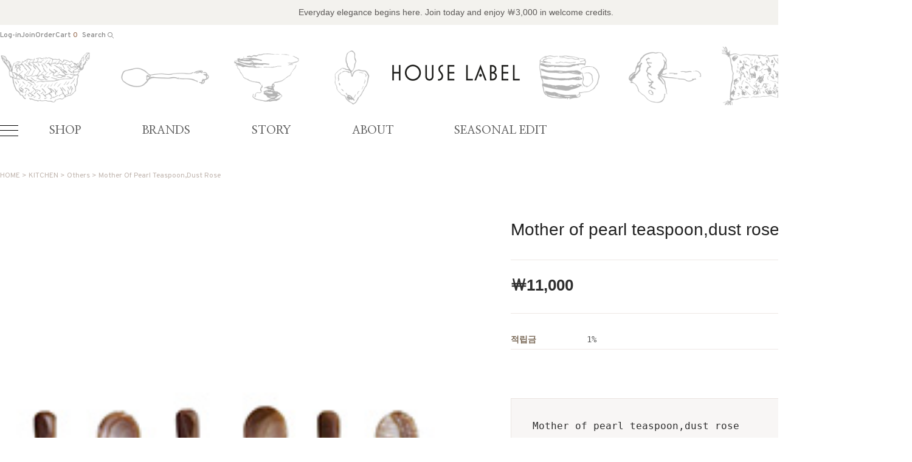

--- FILE ---
content_type: text/html
request_url: http://houselabel.co.kr/shop/shopdetail.html?branduid=1236685&xcode=008&mcode=004&scode=&type=X&search=&sort=order
body_size: 25357
content:
<!DOCTYPE HTML PUBLIC "-//W3C//DTD HTML 4.01//EN" "http://www.w3.org/TR/html4/strict.dtd">
<html>
<head>
<meta http-equiv="CONTENT-TYPE" content="text/html;charset=EUC-KR">
<meta name="referrer" content="no-referrer-when-downgrade" />
<meta property="og:type" content="website" />
<meta property="og:url" content="http://www.houselabel.co.kr/shop/shopdetail.html?GfDT=bmx3Ulo%3D&branduid=1178333&special=1" />

<title>[Mother of pearl teaspoon,dust rose]</title>

<link type="text/css" rel="stylesheet" href="/shopimages/mirte/template/work/48237/common.css?r=1765031768" /></head>

<body>
<script type="text/javascript" src="/js/jquery-1.7.2.min.js"></script>
<script type="text/javascript" src="/js/lazyload.min.js"></script>
<script type="text/javascript">
function getCookiefss(name) {
    lims = document.cookie;
    var index = lims.indexOf(name + "=");
    if (index == -1) {
        return null;
    }
    index = lims.indexOf("=", index) + 1; // first character
    var endstr = lims.indexOf(';', index);
    if (endstr == -1) {
        endstr = lims.length; // last character
    }
    return unescape(lims.substring(index, endstr));
}
</script><script type="text/javascript">
var MOBILE_USE = '';
</script><script type="text/javascript" src="/js/flash.js"></script>
<script type="text/javascript" src="/js/neodesign/rightbanner.js"></script>
<script type="text/javascript" src="/js/bookmark.js"></script>
<style type="text/css">

.MS_search_word { }

#comment_password {
    position: absolute;
    display: none;
    width: 300px;
    border: 2px solid #757575;
    padding: 7px;
    background: #FFF;
    z-index: 6;
}

</style>

<form name="allbasket" method="post" action="/shop/basket.html">
<input type="hidden" name="totalnum" value="" />
<input type="hidden" name="collbrandcode" />
<input type="hidden" name="xcode" value="016" />
<input type="hidden" name="mcode" value="005" />
<input type="hidden" name="typep" value="X" />
<input type="hidden" name="aramount" />
<input type="hidden" name="arspcode" />
<input type="hidden" name="arspcode2" />
<input type="hidden" name="optionindex" />
<input type="hidden" name="alluid" />
<input type="hidden" name="alloptiontype" />
<input type="hidden" name="aropts" />
<input type="hidden" name="checktype" />
<input type="hidden" name="ordertype" />
<input type="hidden" name="brandcode" value="016005000061" />
<input type="hidden" name="branduid" value="1178333" />
<input type="hidden" name="cart_free" value="" />
</form>

<script type="text/javascript" src="/js/neodesign/option_validate2.js"></script>

<script type="text/javascript">

    var is_unify_opt = '' ? true : false; 
    var pre_baskethidden = 'A';

var ORBAS = 'A';
var is_mobile_use = false;
var template_m_setid = 48233;
var shop_language = 'kor';
var exchange_rate = '';
var is_kakao_pixel_basket = 'N';

var baskethidden = 'A';


        var min_add_amount = parseInt(1, 10);    //최소주문수량

function show_hide(target, idx, lock, level, code, num1, num2, hitplus, hits_plus, uid) {
    if (level == 'unlogin') {
        alert('해당 게시물은 로그인 하셔야 확인이 가능합니다.');
        return;
    }
    if (level == 'nogroup') {
        alert('해당 게시판을 보실 수 있는 권한이 없습니다.');
        return;
    }
    (function($) {
        $.each($('[id^=' + target + '_block]'), function() {
            if ($(this).attr('id') == (target + '_block' + idx)) {
                if ($(this).css('display') == 'block' || $(this).css('display') == 'table-row') {
                    $(this).css('display', 'none');
                } else {
                    if ($.browser.msie) {
                        if (Math.abs($.browser.version) > 9) {
                            $(this).css('display', 'table-row').focus();
                        } else {
                            $(this).css('display', 'block').focus();
                        }
                    } else {
                        $(this).css('display', (this.nodeName.toLowerCase() == 'tr') ? 'table-row' : 'block').focus();
                    }
                    // 비밀번호가 승인된글은 다시 가져오지 않기 위함
                    if ($(this).find('.' + target + '_content').html().length == 0) {
                        comment_load(target + '_comment', code, num1, num2, idx, hitplus, hits_plus, '', uid);
                    } else {
                        // 비밀번호가 승인된 글 선택시 조회수 증가
                        if (lock == 'Y' && $(this).find('.' + target + '_content').html().indexOf('_chkpasswd') < 0) {
                            lock = 'N';
                        } 
                        // 비밀글 조회수 증가 기능 추가로 comment_load 에서도 조회수 업데이트 함.
                        if (lock != 'Y') update_hits(target, code, num1, num2, idx, hitplus, hits_plus);
                    }

                                    // 스크롤을 해당 글 위치로 이동
                var _offset_top = $('#' + $(this).attr('id')).offset().top;
                $('html, body').animate({ scrollTop: (_offset_top > 100 ? _offset_top - 100 : _offset_top) + 'px' }, 500);
                }
            } else {
                $(this).hide();
                // 비밀번호가 승인된것은 유지 하기 위해 주석처리
                //$('.' + target + '_content').empty();
            }
        });
    })(jQuery);
};


function spam_view() {
    return;
}


// ajax 호출하여 클릭된 게시글의 Hit수를 증가후 증가된 hit수를 보여주도록한다.
// 08. 02. 27 add by jiyun
// 08. 11. 11 스크립트 이름 변경. ward
function update_hits(target, code, num1, num2, idx, hitplus, hits_plus) {
    (function($) {
        $.ajax({
            type: 'GET',
            url: "/shop/update_hits.html",
            dataType: 'html',
            data: {
                'code': code,
                'num1': num1,
                'num2': num2,
                'hitplus': hitplus,
                'hits_plus': hits_plus
            },
            success: function(cnt) {
                $('#' + target + '_showhits' + idx).text(cnt);
                return false;
            }
        });
    })(jQuery);
    return false;
}

// 잠금글을 해당 상품 상세 하단에서 확인 가능하도록 추가함
// 08. 01. 16 add by jysung
function chk_lock(target, code, num1, num2, passwdId, hitplus, hits_plus, uid) {
    (function($) {
        var passwd = $('#' + passwdId);
        if ($(passwd).val().length == 0) {
            alert('글 작성시 입력한 비밀번호를 입력해주세요.');
            $(passwd).focus();
            return false;
        }
        var idx = $('.' + target.replace('_comment', '_content')).index($('#' + passwdId).parents('.' + target.replace('_comment', '_content'))) + 1;
        comment_load(target, code, num1, num2, idx, hitplus, hits_plus, passwd, uid);

    })(jQuery);
    // 08. 11. 11 스크립트 이름 변경 ward
    //new passwd_checker(code, brand, uid, cuid, passwd, id);
}


function comment_load(target, code, num1, num2, idx, hitplus, hits_plus, passwd, uid) {
    (function($) {
        var _param = {
            'target': target,
            'code': code,
            'num1': num1,
            'num2': num2,
            'passwd': ($(passwd).val() || ''),
            'branduid' : uid
        };
        $.ajax({
            type: 'POST',
            url: '/shop/chkpasswd_brandqna.html',
            //dataType: 'json',
            dataType: 'html',
            data: _param,
            success: function(req) {
                if (req === 'FALSE') {
                    alert(' 비밀번호가 틀립니다.');
                    $(passwd).focus();
                } else {
                    // 비밀번호가 승인된것은 유지 하기 위해 주석처리
                    //$('.' + target.replace('_comment', '_content')).empty();
                    $('#' + target.replace('_comment', '_block' + idx)).find('.' + target.replace('_comment', '_content')).html(req);
                    if (req.indexOf('_chkpasswd') < 0) {
                        update_hits(target.replace('_comment', ''), code, num1, num2, idx, hitplus, hits_plus);
                    }
                }
                return false;
            }
        });
    })(jQuery);
}

function key_check(e, target, code, num1, num2, passwdId, hitplus, hits_plus) {
    var e = e || window.event;
    if (escape(e.keyCode) == 13) {
        chk_lock(target, code, num1, num2, passwdId, hitplus, hits_plus);
    }
}

</script>

<link type="text/css" rel="stylesheet" href="/shopimages/mirte/template/work/48237/shopdetail.css?t=202512051625" />
    <script lang="java">
        $(function () {
            $(".opt-wrap").each(function(){
                if(!$(this).find("dl").length){
                    $(this).remove()
                }
            })
        
              })
    </script>  
        
        <div id='blk_scroll_wings'><script type='text/javascript' src='/html/shopRbanner.html?param1=1' ></script></div>
<div id='cherrypicker_scroll'></div>
<div id="wrap">
    
<link type="text/css" rel="stylesheet" href="/shopimages/mirte/template/work/48237/header.1.css?t=202512051615" />
<!--/////////(주)커넥트웨이브에서 제작한 모든 이미지, 스킨은 저작권법으로 보호받으며 허가 없이 무단 사용, 복제, 변경, 재배포 등의 행위를 할 시 저작권법에 의거하여 법적인 처벌을 받을 수 있습니다./////////-->

<link href="//fonts.googleapis.com/css2?family=Overpass:wght@100;200;300;400;500;600;700&display=swap" rel="stylesheet">
<link href="//fonts.googleapis.com/css2?family=Nanum+Myeongjo:wght@400;700;800&display=swap" rel="stylesheet">
<link href="//fonts.googleapis.com/css2?family=Rubik:wght@300;400;500;600;700&display=swap" rel="stylesheet">
<link rel="stylesheet" as="style" crossorigin  href="//cdn.jsdelivr.net/gh/orioncactus/pretendard@v1.3.5/dist/web/static/pretendard.css" />
<link rel="stylesheet" as="style" crossorigin href="//cdn.jsdelivr.net/gh/orioncactus/pretendard@v1.3.5/dist/web/variable/pretendardvariable.css" />
<link href="//fonts.googleapis.com/css2?family=Noto+Sans+KR:wght@100;300;400;500;700;900&display=swap" rel="stylesheet">
<link href="//fonts.googleapis.com/css2?family=Noto+Serif+KR:wght@200;300;400;500;600;700&display=swap" rel="stylesheet">
<link rel="stylesheet" href="//skin.makeshop.co.kr/skin/homedeco/aos_css.css">
<script src="//skin.makeshop.co.kr/skin/homedeco/aos_js.js"></script>
<script>
  AOS.init();  // 초기화 선언 필수
</script>
            
<link rel="stylesheet" href="/images/d3/m_01/css/font-awesome.min.css" />
<link rel="stylesheet" href="//skin.makeshop.co.kr/skin/js/mySwiper11/mySwiper_11.css">
<script src="//skin.makeshop.co.kr/skin/js/mySwiper11/mySwiper_11.js"></script>

 <header id="header">
        <div class="head_top">
            <p>Everyday elegance begins here.  Join today and enjoy ￦3,000 in welcome credits.</p>
        </div>
        <div class="head_middle">
            <div class="head_inner">

                <div class="user_m">
                    <ul>
                                             <li><a href="/shop/member.html?type=login">Log-in</a></li>
                        <li><a href="/shop/idinfo.html">Join</a></li>
                                             <li><a href="/shop/confirm_login.html?type=myorder">Order</a></li>
                        <li><a href="/shop/basket.html">Cart <span id="user_basket_quantity" class="user_basket_quantity"></span></a></li>
                       <li class="li_search">
                            <form action="/shop/shopbrand.html" method="post" name="search">                            <fieldset>
                                <legend style="display:none">상품 검색 폼</legend>
                                <input name="search" onkeydown="CheckKey_search();" value=""  class="MS_search_word search_auto_completion" />                                <a href="javascript:search_submit();">Search <span><img src="//skin.makeshop.co.kr/skin/homedeco/PC_img/search.png" alt="search"></span></a>
                            </fieldset>
                           </form>   
                      </li>     
                    </ul>
                </div> <!-- user_m -->
                <h1 class="logo"><a href="/index.html"><img src="/design/mirte/images_mk/logo.png" alt="logo"></a></h1>
            </div> <!-- head_inner -->
        </div> <!-- head_middle -->
    </header>
    <div id="head_bottom">
        <div class="head_inner">
            <div class="ham"><a href="#"><span></span><span></span><span></span></a></div>
            <nav>
                <ul>
                <!-- 카테고리 마우스 호버 시 data-cate 에 입력된 분류명이 표시됩니다 (가상태그로 노출시키는 분류는 불가) -->
                    <li><a href="/shop/shopbrand.html?xcode=011&type=Y" data-cate="하우스라벨 컬렉션">SHOP</a></li>
                    <li><a href="/shop/shopbrand.html?xcode=002&type=Y">BRANDS</a></li>
                    <li><a href="/shop/shopbrand.html?xcode=012&type=Y">STORY</a></li>
                    <li><a href="/shop/page.html?id=1">ABOUT</a></li>
                    <li><a href="/shop/shopbrand.html?xcode=013&type=Y">SEASONAL EDIT</a></li>
                </ul>
            </nav>
        </div> <!-- head_inner -->
        <aside id="asi">
            <div class="asi_top">
                <div class="head_inner">
                    <div class="menu_wrap">
                        <ul class="main_m">
                                                                                    <li><a href="/shop/shopbrand.html?type=Y&xcode=011">SHOP</a>
                                 <ul class="sub_m">
                                                                         <li><a href="/shop/shopbrand.html?type=N&xcode=011&mcode=001">HOME DECO</a></li>
                                                                         <li><a href="/shop/shopbrand.html?type=N&xcode=011&mcode=002">TABLEWARE</a></li>
                                                                         <li><a href="/shop/shopbrand.html?type=N&xcode=011&mcode=003">FABRIC</a></li>
                                                                         <li><a href="/shop/shopbrand.html?type=N&xcode=011&mcode=004">FURNITURE</a></li>
                                                                         <li><a href="/shop/shopbrand.html?type=N&xcode=011&mcode=005">PRINT</a></li>
                                                                         <li><a href="/shop/shopbrand.html?type=N&xcode=011&mcode=006">GIFT</a></li>
                                   
                                  </ul> <!-- sub_m -->
                            </li>
                                                                                                                <li><a href="/shop/shopbrand.html?type=Y&xcode=002">BRANDS</a>
                                 <ul class="sub_m">
                                                                         <li><a href="/shop/shopbrand.html?type=N&xcode=002&mcode=001">TINE K HOME</a></li>
                                                                         <li><a href="/shop/shopbrand.html?type=N&xcode=002&mcode=002">AGNETA LIVIJN AB</a></li>
                                                                         <li><a href="/shop/shopbrand.html?type=N&xcode=002&mcode=003">PERNILLE FOLCARELLI</a></li>
                                                                         <li><a href="/shop/shopbrand.html?type=N&xcode=002&mcode=004">CRAFT COLLECTION</a></li>
                                   
                                  </ul> <!-- sub_m -->
                            </li>
                                                                                                                <li><a href="/shop/shopbrand.html?type=Y&xcode=012">STORY</a>
                                 <ul class="sub_m">
                                                                         <li><a href="/shop/shopbrand.html?type=N&xcode=012&mcode=001">ARCHIVE</a></li>
                                                                         <li><a href="/shop/shopbrand.html?type=N&xcode=012&mcode=002">JOURNAL</a></li>
                                   
                                  </ul> <!-- sub_m -->
                            </li>
                                                                                                                                                                                                    <li><a href="/shop/page.html?id=1">ABOUT</a></li>
                                                                                                                                                                                                                                                            <li><a href="/shop/shopbrand.html?type=Y&xcode=013">SEASONAL EDIT</a>
                                 <ul class="sub_m">
                                                                         <li><a href="/shop/shopbrand.html?type=N&xcode=013&mcode=002">WINTER ROOM</a></li>
                                                                         <li><a href="/shop/shopbrand.html?type=N&xcode=013&mcode=003">GIFT </a></li>
                                                                         <li><a href="/shop/shopbrand.html?type=N&xcode=013&mcode=001">SALE</a></li>
                                   
                                  </ul> <!-- sub_m -->
                            </li>
                                                                                                                <li><a href="/shop/shopbrand.html?type=O&xcode=010">PERSONAL ORDER</a>
                                 <ul class="sub_m">
                                   
                                  </ul> <!-- sub_m -->
                            </li>
                                                                                </ul> <!-- main_m -->
                    </div> <!-- menu_wrap -->
                    <div class="asi_banner"><a href="/shop/shopbrand.html?xcode=011&type=Y"><img src="/design/mirte/images_mk/gnb_img.jpg" alt="banner"></a></div>
                </div> <!-- head_inner -->
            </div> <!-- asi_top -->
            <div class="asi_btm">
                <div class="head_inner">

                    <p>Curated for every space. 하우스라벨이 선별한 리빙 컬렉션</p>
                    <ul>
                        <li><a href="#">#하우스라벨</a></li>
                        <li><a href="#">#HouseLabel</a></li>
                        <li><a href="#">#리빙컬렉션</a></li>
                        <li><a href="#">#테이블웨어</a></li>
                        <li><a href="#">#홈데코</a></li>
                        <li><a href="#">#텍스타일</a></li>
                        <li><a href="#">#프린트</a></li>
                        <li><a href="#">#오브제추천</a></li>
                        <li><a href="#">#공간스타일링</a></li>
                        <li><a href="#">#리빙브랜드</a></li>
                    </ul>
                </div> <!-- head_inner -->
            </div> <!-- asi_btm -->
        </aside>
    </div> <!-- head_bottom -->



    <div id="fix_icon">
        <ul>
            <!--li><a href="#"><img src="//skin.makeshop.co.kr/skin/homedeco/PC_img/fix3.png" alt="fix3"></a></li-->
            <li><a href="//pf.kakao.com/_xdwKcn" target="_blank"><img src="//skin.makeshop.co.kr/skin/homedeco/PC_img/fix2.png" alt="fix2"></a></li>
            <li class="gotoTop"><a href="#"><img src="//skin.makeshop.co.kr/skin/homedeco/PC_img/fix1.png" alt="fix1"></a></li>
        </ul>
    </div> <!-- fix_icon -->




<!-- 다찾다 검색 파인더 -->
<!-- 다찾다 검색 파인더 -->
<script type="text/javascript" src="/shopimages/mirte/template/work/48237/header.1.js?t=202512051615"></script>
    <div id="contentWrapper">
        <div id="contentWrap">
            
<link type="text/css" rel="stylesheet" href="/template_common/shop/basic_simple/menu.1.css?t=201711221039" />
             <div id="content">
                <div id="productDetail">
                    <dl class="loc-navi">
                        <dt class="blind">현재 위치</dt>
                        <dd>
                            <a href="/">HOME</a>
                             &gt; <a href="/shop/shopbrand.html?xcode=016&type=X&sort=" class="cate1_a">KITCHEN</a>                             &gt; <a href="/shop/shopbrand.html?xcode=016&type=X&sort=&mcode=005">Others</a>                                                        &gt; Mother of pearl teaspoon,dust rose                        </dd>
                    </dl>
                    <div class="page-body">
                        <div class="thumb-info">
                           <div class="thumb-wrap clear_fix">
                                                                 <div class="z_image">
                                   <img src="/shopimages/mirte/0160050000612.jpg?1523684325" /> 
                                    </div>
                                                                </div><!-- .thumb-wrap -->
                            <form name="form1" method="post" id="form1" action="/shop/basket.html">
<input type="hidden" name="brandcode" value="016005000061" />
<input type="hidden" name="branduid" value="1178333" />
<input type="hidden" name="xcode" value="016" />
<input type="hidden" name="mcode" value="005" />
<input type="hidden" name="typep" value="X" />
<input type="hidden" name="ordertype" />
<input type="hidden" name="opts" />
<input type="hidden" name="mode" />
<input type="hidden" name="optioncode" />
<input type="hidden" name="optiontype" />
<input type="hidden" name="optslist" />
<input type="hidden" id="price" name="price" value="11,000" />
<input type="hidden" id="disprice" name="disprice" value="7700" />
<input type="hidden" id="price_wh" name="price_wh" value="11,000" />
<input type="hidden" id="disprice_wh" name="disprice_wh" value="7700" />
<input type="hidden" id="option_type_wh" name="option_type_wh" value="NO" />
<input type="hidden" name="MOBILE_USE" value="NO" />
<input type="hidden" name="multiopt_direct" value="Y" />
<input type="hidden" name="collbasket_type" value="Y" />
<input type="hidden" name="package_chk_val" value="0" />
<input type="hidden" name="miniq" id="miniq" value="1" />
<input type="hidden" name="maxq" id="maxq" value="2147483647" />
<input type="hidden" name="cart_free" value="" />
<input type="hidden" name="page_type" value="shopdetail" />
<input type="hidden" name="wish_action_type" value="" />
<input type="hidden" name="wish_data_type" value="" />
<input type="hidden" name="wish_get_prd_count" value="N" />
<input type="hidden" name="spcode" /><input type="hidden" name="spcode2" />                            <div class="info">

                               <p class="prd-icon">  </p>
                               <div class="titAndWish">
                                <h3 class="tit-prd">Mother of pearl teaspoon,dust rose</h3>
                              
                                <a href="javascript:login_chk_wish('016005000061');" style="display:inline-block;"><span id="MS_btn_wish" ></span></a>
                                </div>

                               <div class="prdprice_section">
                                                <!-- 1.대체문구 -->
                                                
                                                <!-- 2.할인 -->
                                                
                                                <!-- 3.기본 -->
                                                <p class="prdprice">     

                                                    <span>￦<span id="pricevalue" class="price">11,000</span></span>
                                                </p> <!-- prdprice -->
                                                                                                                                                    </div> <!-- prdprice_section -->
                                                                                            
                                
                                
                                
                                
                                <div class="table-opt">
                                    <table summary="판매가격, 적립금, 주문수량, 옵션, 사이즈, 상품조르기, sns">
                                        <caption>상품 옵션</caption>
                                        <colgroup>
                                            <col width="125" />
                                            <col width="*" />
                                        </colgroup>
                                        <tbody>

                                                                                        
                                                                                        <tr>
                                                <th scope="row"><div class="tb-left">적립금</div></th>
                                                <td>
                                                    <div class="tb-left">
                                                        1%                                                    </div>
                                                </td>
                                            </tr>
                                                                                                                                                                                                                                                                        
                                                                                        
                                            

                            <!-- 쿠폰 관련 부분 -->
                                                        <!-- 쿠폰관련 부분 끝 -->
                            
                            
                                            
                                            
                                                                                                                                    <tr>
                                                <td colspan="2" class="nopd">
                                                <div class="opt-wrap" style="margin-top: 0">
                                                    <div class="tit blind"><strong>기본옵션</strong></div>
                                                                                                        <dl>
                                                        <dt></dt>
                                                        <dd><select id="MK_p_s_0" onchange="p_add_product(this)" p_opt_cnt="0"  style="display: none;">
    <option value="">--옵션 선택--</option>
    <option value="0" price="11000" opt_price="0" opt_title="Mother of pearl teaspoon,dust rose" stock_cnt="1">Mother of pearl teaspoon,dust rose</option>
</select></dd>
                                                    </dl>
                                                                                                    </div>
                                                </td>
                                            </tr>
                                                                                        <tr>
                                                <td colspan="2" class="nopd">
                                                    <div class="tb-left">                <div class="MK_optAddWrap">
                    <div id="MK_innerOptWrap">
                        <div id="MK_innerOptScroll">
                            <ul class="MK_inner-opt-cm" id="MK_innerOpt_01"></ul>
                            <ul class="MK_inner-opt-cm" id="MK_innerOpt_02"></ul>
                        </div>
                        <div id="MK_innerOptTotal" class="">
                            <p class="totalRight">
                            <span class="MK_txt-total">총 상품 금액</span>
                            <strong class="MK_total" id="MK_p_total">0</strong>
                            <span class="MK_txt-won">원</span>
                            
                            </p>
                        </div>
                    </div>
                </div> <!-- .MK_optAddWrap -->                <input type="hidden" name="xcode" value="016">
                <input type="hidden" name="mcode" value="005">
                <input type="hidden" name="option_type" id="option_type" value="NO">                <script type="text/javascript">
                var isdicker         = "";
                var NU_NL_only_2     = "";         //2단옵션일 경우 두번째 옵션만 사용유무 확인
                var basketcnt        = "0";
                var p_list_total_cnt = 0;
                var p_total_price    = 0;                         //장바구니에 담은 총금액
                var sellprice        = parseInt(11000, 10); //상품 기본 판매가(옵션값 제외)
                var option_type      = "NO";
                var opt_cnt          = 1 - 1;
                var optionprice      = "11000";
                var arrOptionPrice   = optionprice.split(',');
                var oiroptionprice   = "";
                var oriarrOptionPrice= oiroptionprice.split(',');
                var pc_cnt           = 0;                         //PC옵션의 인덱스값으로 사용
                var total_stock_cnt  = "";      //전체 재고 갯수
                var min_add_amount   = parseInt(1, 10); //최소주문수량
                var miniq            = parseInt(1, 10);    //최소주문수량
                var maxq             = parseInt(2147483647, 10);     //최대주문수량
                var brandcode        = "016005000061";
                var product_uid      = "1178333";
                var pc_option        = new Array();
                var arr_li_code      = new Array();
                var collline         = "C";
                var discount_uid     = "13";
                var etctype          = "|SALE_UID=13|";
                var prd_sellprice    = "11000";
                var prd_regdate      = "2018-04-11 12:03:02";
                var is_discount      = "";
                var product_discount = "";
                var optioncode       = new Array();
                var collbasket_type  = 'Y';
                var baro_opt  = "N";
                </script></div>
                                                </td>
                                            </tr>
                                                                                        
                                            
                                            <tr>
                                                <td colspan="2" class="area-btn-size-chart">
                                                                                                                                                </td>
                                            </tr>
                                            
  
                                        </tbody>
                                    </table>
                                </div><!-- .table-opt -->
                                <div class="prd-btns">
                                                                        <div class="btn_wrap">
                                    <a href="javascript:send_multi('', 'baro', '');" class="btn_buy fe">바로구매</a>
                                    <a href="javascript:login_chk_wish('016005000061');" class="btn_cart">관심상품</a>
                                    <a href="javascript:send_multi('', '');" class="btn_cart fe">장바구니</a>
                                    
                                    </div>
                                                                                                                                                                                                                                                                                                                                </div>
                                
                                <div class="barotalk">
                                    
                                </div>
                                
                            </div><!-- .info -->
                            </form>                        </div><!-- .thumb-info -->
                        
                        
                        
                        
                        
                   <section id="detail_section">         
                        <div class="detail_section_inner">
                        <a id="detailGoodsInfo"></a>
                        <div class="detailTab">
                            <ul>
                                <li class="first"><a href="#detailGoodsInfo" class="active">상세 정보</a></li>
                                <li><a href="#detailQna">상품문의 0</a></li>
                            </ul>
                        </div>
                        
                        <div class="prd-detail">                        
                            <div id="videotalk_area"></div><!-- [OPENEDITOR] --><p align="left" style="margin: 0px; text-align: left;">
<p style="margin: 0px;">&nbsp;</p>
<div class="clipboard-paste"><br>
<div align="center" class="clipboard-paste"><strong><font face="돋움" size="2">11cm</font></strong></div>
<div align="center" class="clipboard-paste"><strong><font face="돋움" size="2"></font></strong>&nbsp;</div>
<div align="center" class="clipboard-paste"><strong><font face="돋움" size="2">Denmark</font></strong></div>
<div align="center" class="clipboard-paste"><strong><font face="돋움" size="2"></font></strong>&nbsp;</div>
<div align="center" class="clipboard-paste"><strong><font size="2"></font></strong>&nbsp;</div>
<div align="center" class="clipboard-paste"><strong><font face="Dotum,돋움" size="2"></font></strong>&nbsp;</div>
<div align="center" class="clipboard-paste"><font face="Dotum,돋움" size="2">더스트 핑크와 브라운의 독특한 컬러가 믹스된 자개스푼은</font></div>
<div align="center" class="clipboard-paste"><font face="Dotum,돋움" size="2"></font>&nbsp;</div>
<div align="center" class="clipboard-paste"><font face="돋움" size="2">손에 쥐어졌을때 </font><font face="Dotum,돋움" size="2">특별한 기분을 느끼게 해주는데요.</font></div>
<div align="center" class="clipboard-paste"><font face="돋움" size="2"></font>&nbsp;</div>
<div align="center" class="clipboard-paste"><font face="돋움" size="2">부드러운 라인과 유광은 고급스럽고</font></div>
<div align="center" class="clipboard-paste"><font face="돋움" size="2"></font>&nbsp;</div>
<div align="center" class="clipboard-paste"><font face="돋움" size="2">소재&nbsp;또한 자개라서 </font></div>
<div align="center" class="clipboard-paste"><font face="돋움" size="2"></font>&nbsp;</div>
<div align="center" class="clipboard-paste"><font face="돋움" size="2">화장품 스파출라등 다양하고 </font></div>
<div align="center" class="clipboard-paste"><font face="돋움" size="2"></font>&nbsp;</div>
<div align="center" class="clipboard-paste"><font face="돋움" size="2">멋스럽게 사용하셔도 좋을거 같아요.</font></div>
<div align="center" class="clipboard-paste"><font face="돋움" size="2"></font>&nbsp;</div>
<div align="center" class="clipboard-paste"><font face="돋움" size="2">감촉이 정말 끝내주네요!!</font></div>
<div align="center" class="clipboard-paste"><font face="돋움" size="2"></font>&nbsp;</div>
<div align="center" class="clipboard-paste"><font color="#cc0000" face="돋움" size="2"><strong>1pcs 가격입니다.</strong></font></div>
<div align="center" class="clipboard-paste"><font face="Dotum,돋움" size="2"></font>&nbsp;</div>
<div align="center" class="clipboard-paste"><font face="돋움" size="2"></font>&nbsp;</div>
<div align="center" class="clipboard-paste"><font face="돋움" size="2"></font>&nbsp;</div>
<div align="center" class="clipboard-paste"><font face="돋움" size="2"></font>&nbsp;</div></div>
<p style="margin: 0px;">&nbsp;</p>
<p style="margin: 0px;">&nbsp;</p>
<p style="margin: 0px;">
<p style="margin: 0px;">
<p style="margin: 0px;"><img src="http://mirte.img16.kr/MS_product/1178333/1525426065_709751.jpg"></p>
<p style="margin: 0px;"></p>
<p style="margin: 0px;"></p>
<p style="margin: 0px;">&nbsp;</p>                                                         <div>                    <table border="0" cellpadding="0" cellspacing="0" width="100%">
                    <tr><td style="padding:5px;"><style>
  /* 공통 레이아웃 */
  .hl-notice-wrap {
    width: 100%;
    max-width: 640px;
    margin: 32px auto 0;
    padding: 0 16px;
    box-sizing: border-box;
    font-family: 'Pretendard', -apple-system, BlinkMacSystemFont, sans-serif;
    color: #555;
    font-size: 11px;
    line-height: 1.6;
    text-align: left;
  }

  .hl-notice-title {
    font-size: 13px;
    font-weight: 600;
    color: #222;
    text-align: center;
    margin-bottom: 18px;
  }

  .hl-notice-acc {
    border-top: 1px solid #e5e5e5;
  }
  .hl-notice-acc:last-child {
    border-bottom: 1px solid #e5e5e5;
  }

  .hl-notice-acc summary {
    list-style: none;
    cursor: pointer;
    padding: 12px 0;
    font-size: 12px;
    font-weight: 500;
    color: #222;
    display: flex;
    justify-content: space-between;
    align-items: center;
  }

  .hl-notice-acc summary::-webkit-details-marker {
    display: none;
  }

  /* 닫힌 상태: + 아이콘 */
  .hl-notice-acc summary:after {
    content: "+";
    font-size: 14px;
    color: #999;
  }

  /* 열린 상태: 아이콘 없음 */
  .hl-notice-acc[open] summary:after {
    content: "";
  }

  .hl-notice-acc-content {
    padding: 6px 0 12px;
    font-size: 11px;
    color: #555;
    text-align: left;
  }

  /* PC에서 약간 여백/사이즈 업 */
  @media (min-width: 1024px) {
    .hl-notice-wrap {
      max-width: 800px;
      margin: 48px auto 0;
      font-size: 12px;
      line-height: 1.7;
    }
    .hl-notice-title {
      font-size: 14px;
      margin-bottom: 20px;
    }
    .hl-notice-acc summary {
      font-size: 13px;
      padding: 12px 0;
    }
    .hl-notice-acc-content {
      font-size: 12px;
      padding: 8px 0 14px;
    }
  }
</style>

<div class="hl-notice-wrap">
  <div class="hl-notice-title">이용안내</div>

  <!-- 상품 이용 안내 -->
  <details class="hl-notice-acc">
    <summary>상품 이용 안내</summary>
    <div class="hl-notice-acc-content">
      - 모니터 및 모바일 환경에 따라 실제 색상과 밝기가 다르게 보일 수 있습니다.<br>
      - 제작 특성상 미세 스크래치, 유약 흐름, 작은 점, 기포 등은 있을 수 있으며 이는 교환/반품 사유에 해당하지 않습니다.<br>
      - 핸드메이드 및 자연 소재 제품은 형태·색감·크기에 약간의 차이가 있을 수 있습니다.
    </div>
  </details>

  <!-- 배송 안내 -->
  <details class="hl-notice-acc">
    <summary>배송 안내</summary>
    <div class="hl-notice-acc-content">
      - 기본 배송비는 4,000원이며, 70,000원 이상 구매 시 무료배송입니다.<br>
      - 제주 및 도서산간 지역은 추가 배송비가 발생할 수 있습니다.<br>
      - 주문 순서 및 택배사 사정에 따라 배송 기간이 달라질 수 있습니다.
    </div>
  </details>

  <!-- 교환 및 반품 안내 -->
  <details class="hl-notice-acc">
    <summary>교환 및 반품 안내</summary>
    <div class="hl-notice-acc-content">
      - 제품 수령 후 7일 이내 고객센터로 문의해 주세요.<br>
      - 단순 변심의 경우 왕복 배송비와 안전 포장비(1,500원)이 부과됩니다.<br>
      - 택 제거, 세탁, 사용 흔적, 오염, 파손이 있는 상품은 교환·반품이 어렵습니다.<br>
      - 고객 과실 및 반품 불가 상품은 교환·환불이 불가합니다.
    </div>
  </details>

  <!-- 기타 안내 -->
  <details class="hl-notice-acc">
    <summary>기타 안내</summary>
    <div class="hl-notice-acc-content">
      - 상품 이상이 있을 경우 수령 후 24시간 이내 제품 사진과 함께 문의해 주세요.<br>
      - 제품 패키지는 상품 보호 목적이므로 훼손 시 재판매가 어려울 수 있습니다.
    </div>
  </details>
</div></td></tr>
                    </table></div>
                            
                            

                                                        <!-- 몰티비 플레이어 노출 위치 -->
<div id="malltb_video_player" style="margin-top: 10px; margin-bottom: 10px; text-align: center; display: none;"></div>                                                        
                            
                          <!-- s: 상품 일반정보(상품정보제공 고시) -->
                                                        <!-- e: 상품 일반정보(상품정보제공 고시) -->
                            
                        </div>
                        
                        
                        <a id="detailQna"></a>
                        <div class="detailTab">
                            <ul>
                                <li class="first"><a href="#detailGoodsInfo">상세 정보</a></li>
                                <li><a href="#detailQna" class="active">상품문의 0</a></li>
                            </ul>
                        </div>

                        <a name="brandqna_list"></a>                        <div class="tit-detail">
                            <h3 class="fe">Q&amp;A</h3>
                                                    </div>
                        <div class="table-slide qna-list">
                            <table summary="번호, 제목, 작성자, 작성일, 조회">
                                <caption>QnA 리스트</caption>
                                                                <tr class="nbg">
                                    <td colspan="6"><div class="tb-center">등록된 문의가 없습니다.</div></td>
                                </tr>
                                                                </tbody>
                            </table>
                            <div class="list-btm">
                                                                 
                            </div>
                        </div><!-- .qna-list -->
                    </div>
                    </section>

                    </div><!-- .page-body -->
                </div><!-- #productDetail -->
            </div><!-- #content -->
        </div><!-- #contentWrap -->
    </div><!-- #contentWrapper-->
    <hr />
    
<link type="text/css" rel="stylesheet" href="/shopimages/mirte/template/work/48237/footer.1.css?t=202512112158" />
<footer id="footer">
        <div class="foot_top">
            <div class="foot_inner">
               <div class="f1">
    <h4>COMPANY INFO</h4>
    <ul style="margin:0; padding:0; list-style:none;">

        <li style="font-weight:400; color:#5a524c; margin-bottom:6px;">
            <span style="display:inline-block; min-width:120px; margin-right:10px; color:#a99684; font-weight:500; letter-spacing:0.2px;">
                OWNER
            </span>박용아        </li>

        <li style="font-weight:400; color:#5a524c; margin-bottom:6px;">
            <span style="display:inline-block; min-width:120px; margin-right:10px; color:#a99684; font-weight:500; letter-spacing:0.2px;">
                ADDRESS
            </span>서울 서초구 양재천로 125-7 , 2층        </li>

        <li style="font-weight:400; color:#5a524c; margin-bottom:6px;">
            <span style="display:inline-block; min-width:120px; margin-right:10px; color:#a99684; font-weight:500; letter-spacing:0.2px;">
                BUSINESS LICENSE
            </span>
            215-10-99216  
            &nbsp;<a href="https://www.ftc.go.kr/bizCommPop.do?wrkr_no=2151099216" style="color:#a99684; text-decoration:none;">[사업자정보확인]</a>
        </li>

        <li style="font-weight:400; color:#5a524c; margin-bottom:6px;">
            <span style="display:inline-block; min-width:120px; margin-right:10px; color:#a99684; font-weight:500; letter-spacing:0.2px;">
                ONLINE SALE LICENSE
            </span>2024-서울서초-4453        </li>

        <li style="font-weight:400; color:#5a524c; margin-bottom:6px;">
            <span style="display:inline-block; min-width:120px; margin-right:10px; color:#a99684; font-weight:500; letter-spacing:0.2px;">
                PRIVACY OFFICER
            </span>박용아        </li>

        <li style="font-weight:400; color:#5a524c; margin-bottom:6px;">
            <span style="display:inline-block; min-width:120px; margin-right:10px; color:#a99684; font-weight:500; letter-spacing:0.2px;">
                BANK
            </span>
            국민 515501-01-185548 하우스라벨
        </li>

    </ul>
</div>



                <div class="f2">
                    <h4>CUSTOMER CENTER</h4>
                    <h5>070-4119-2566</h5>
                    <ul>
                        <li>Fax   02-6499-7566</li>
                        <li>Hours 1:00 PM - 5:00 PM</li>
                        <li>Closed Sat · Sun</li>
                        <li>
                                                    </li>
                    </ul>
                    <div class="sns"><a href="//www.instagram.com/houselabel_official" target="_blank"><img src="//skin.makeshop.co.kr/skin/homedeco/PC_img/f1.png" alt="f1"></a><a href="//pf.kakao.com/_xdwKcn" target="_blank"><img src="//skin.makeshop.co.kr/skin/homedeco/PC_img/f2.png" alt="f2"></a></div>
                </div> <!-- f2 -->
             <div class="f3">
    <h4>CONTACT US</h4>
    <ul style="margin:0; padding:0; list-style:none;">

        <li style="font-weight:400; color:#5a524c; margin-bottom:6px;">
            <span style="display:inline-block; min-width:120px; margin-right:10px; color:#a99684; font-weight:500; letter-spacing:0.2px;">
                오프라인
            </span>서울 서초구 양재천로 125-7 , 2층        </li>

        <li style="font-weight:400; color:#5a524c; margin-bottom:6px;">
            <span style="display:inline-block; min-width:120px; margin-right:10px; color:#a99684; font-weight:500; letter-spacing:0.2px;">
                제품 구매 · 협찬 문의
            </span>houselabel@naver.com        </li>

        <li style="font-weight:400; color:#5a524c; margin-bottom:6px;">
            <span style="display:inline-block; min-width:120px; margin-right:10px; color:#a99684; font-weight:500; letter-spacing:0.2px;">
                B2B · 프로젝트 협업
            </span>mirte@houselabel.co.kr
        </li>

    </ul>
</div>


                <div class="f4">
                    <h4>CUSTOMER CARE</h4>
                    <ul>
                        <li><a href="/shop/mypage.html?mypage_type=mym2mboard">1:1 Q&A</a></li>
                        <li><a href="/board/board.html?code=mirte_image1">REVIEW</a></li>
                        <li><a href="/shop/faq.html">FAQ</a></li>
                       
                        
                    </ul>
                </div> <!-- f4 -->
                
                <div class="f4">
                    <h4>INFORMATION</h4>
                    <ul>
                        <li><a href="/html/info.html">GUIDE</a></li>         
                        
                        <li><a href="javascript:bottom_privacy();">PRIVACY</a></li>
                        <li><a href="javascript:view_join_terms();">POLICY</a></li>
                        <li><a href="javascript:view_join_terms();">AGREEMENT</a></li>
                    </ul>
                </div> <!-- f4 -->
            </div> <!-- foot_inner -->
        </div> <!-- foot_top -->
        <div class="foot_bottom">
            <div class="foot_inner">
                <p class="copy">Copyright⒞houselabel. All Rights Reserved</p>
            </div> <!-- foot_inner -->
        </div> <!-- foot_bottom -->

    </footer>

    <!-- sizeChart Layer start -->
    <div id="sizeChart" class="size-chart-box">
        <div class="btn-close-box"><a href="javascript:;" class="btn-close-layer"><span>X</span></a></div>
        <h4>Item size chart 사이즈 기준표</h4>
        <div class="size-chart-cont">
                    <table>
                <colgroup><col style="width:200px;" /></colgroup>
                                    </table>
                    <p>※ 상품사이즈 치수는 재는 방법과 위치에 따라 1~3cm 오차가 있을 수 있습니다.</p>
        </div>
    </div>
    <!-- sizeChart Layer end -->

</div><!-- #wrap -->
<script type="text/javascript" src="/shopimages/mirte/template/work/48237/shopdetail.js?t=202512051625"></script>

<link type="text/css" rel="stylesheet" href="/css/shopdetail.css"/>

<iframe id="loginiframe" name="loginiframe" style="display: none;" frameborder="no" scrolling="no"></iframe>

<div id="basketpage" name="basketpage" style="position: absolute; visibility: hidden;"></div>

<div id="comment_password">
    <form onsubmit="comment_password_submit(); return false;" style="height: 20px; margin: 0; padding: 0;" autocomplete="off" >
    <input type="hidden" id="pw_num" name="pw_num" value="" />
    <input type="hidden" id="pw_mode" name="pw_mode" value="" />
    <span style="font-weight: bold;">비밀번호</span>
    <input type="password" id="input_passwd" name="input_passwd" size="25" value="" style="vertical-align: middle;" />
    <img src="/board/images/btn_ok.gif" alt="확인" onclick="comment_password_submit();" style="border: 0px; cursor: pointer; vertical-align: middle;" />
    <img src="/board/images/btn_close.gif" alt="닫기" onclick="comment_password_close();" style="border: 0px; cursor: pointer; position: absolute; top: 5px; right: 5px;" />
    </form>
</div><form id="frm_get_secret_comment" name="frm_get_secret_comment" method="post">
<input type="hidden" name="code" value="" />
<input type="hidden" name="num1" value="" />
<input type="hidden" name="num2" value="" />
<input type="hidden" name="mode" value="" />
<input type="text" name="___DUMMY___" readonly disabled style="display:none;" />
</form>

<div id="detailpage" name="detailpage" style="position: absolute; visibility: hidden;"></div>

    <script src="/js/wishlist.js?v=r237747"></script>
    <script>
        window.addEventListener('load', function() {
            var makeshop_wishlist = new makeshopWishlist();
            makeshop_wishlist.init();
            makeshop_wishlist.observer();
        });
    </script>

<script type="text/javascript" src="/js/neodesign/detailpage.js?ver=r218356"></script>
<script type="text/javascript" src="/js/neodesign/option_validate.js"></script>
<script type="text/javascript" src="/js/neodesign/product_list.js?ver=r216495"></script>
<script type="text/javascript" src="/js/neodesign/multiselect_option.js"></script>
<script type="text/javascript" src="/js/lib.js"></script>

<script type="text/javascript">

        (function ($) {
            $.ajax({
                type: 'POST',
                dataType: 'json',
                url: '/html/user_basket_quantity.html',
                data :{ 'IS_UNIFY_OPT': "false" }, 
                success: function(res) {                                                                                        
                    var _user_basket_quantity = res.user_basket_quantity || 0;
                    $('.user_basket_quantity').html(_user_basket_quantity); 
                },
                error : function(error) {
                    var _user_basket_quantity = 0;
                    $('.user_basket_quantity').html(_user_basket_quantity); 
                }
            });
        })(jQuery);



function CheckKey_search() {
    key = event.keyCode;
    if (key == 13) {
        
        document.search.submit();
    }
}

function search_submit() {
    var oj = document.search;
    if (oj.getAttribute('search') != 'null') {
        var reg = /\s{2}/g;
        oj.search.value = oj.search.value.replace(reg, '');
        oj.submit();
    }
}

function topnotice(temp, temp2) {
    window.open("/html/notice.html?date=" + temp + "&db=" + temp2, "", "width=450,height=450,scrollbars=yes");
}
function notice() {
    window.open("/html/notice.html?mode=list", "", "width=450,height=450,scrollbars=yes");
}

        function view_join_terms() {
            window.open('/html/join_terms.html','join_terms','height=570,width=590,scrollbars=yes');
        }

    function bottom_privacy() {
        window.open('/html/privacy.html', 'privacy', 'height=570,width=590,scrollbars=yes');
    }

                var display_option_stock = function (opt_type) {
                    var _form = document.form1;
                    var option_stock_display = 'NO';
                    if (option_stock_display == 'NO') { return; }

                    switch (opt_type) {
                        case 'NL':
                            if (typeof _form.spcode != 'undefined' && _form.spcode.value.length > 0) {     // spcode 가 선택이 되었을때만 실행
                                if (typeof _form.spcode2 != 'undefined' && _form.spcode2.type != 'hidden') {
                                    for (i = 0; i < _form.spcode2.length; i++) {
                                        _opt = _form.spcode2.options[i];
                                        if (_opt.value.length == 0) {
                                            continue;
                                        }
                                        _opt.text = ori_opt_text[i - 2];     // 초기화
                                        opt_stock = num[((i-2) * 10) + (_form.spcode.selectedIndex - 2)];
                                        if (opt_stock == 100000) {
                                            if (option_stock_display == 'DISPLAY') {
                                                _opt.text += " (재고수량 : 무제한)";
                                            }
                                        } else if (opt_stock > 0) {
                                            _opt.text = _opt.text + " (재고수량 : " + opt_stock + " 개)";
                                        }
                                    }
                                }
                            }
                            break;
                        case 'PS':
                            if (Object.keys(stockInfo).length > 0) {        // 재고 정보가 존재할경우만 실행
                                var select_elements = document.getElementsByName('optionlist[]');     // object or collection return 됨
                                
                                // 1. 필수인 옵션 element만 뽑는다.
                                var _mandatory_sel = []
                                  , _mandatory_sel_idx = []
                                  , _stock_key = [];
                                for (var i = 0, sel_cnt = select_elements.length; i < sel_cnt; i++) {
                                    var _sel = select_elements[i];
                                    if (_sel.getAttribute('mandatory') == 'Y') {
                                        _mandatory_sel.push(_sel);
                                        _mandatory_sel_idx.push(i);
                                    }
                                }

                                // 2. stock key를 뽑는다. (필수 옵션의 갯수 - 1 은 마지막 필수옵션 이전까지의 옵션들)
                                for (var i = 0, _idx_cnt = _mandatory_sel_idx.length - 1; i < _idx_cnt; i++) {
                                    if (select_elements[_mandatory_sel_idx[i]].value.length > 0) {
                                        _stock_key.push(select_elements[_mandatory_sel_idx[i]].options.selectedIndex - 1);
                                    }
                                }

                                // 필수옵션이 1개 이면 여기서 관련변수 변경
                                if (_mandatory_sel_idx.length == 1) {
                                    _stock_key.push(0);
                                }


                                // 3. stock key가 있으면 마지막 옵션에 options를 수정해준다
                                if (_stock_key.length > 0) {
                                    for (var i = 0; i < _mandatory_sel[_idx_cnt].length; i++) {      // 마지막 element
                                        var _opt = _mandatory_sel[_idx_cnt].options[i];
                                        if (_opt.value.length > 0) {
                                            _opt.text = _opt.getAttribute('origin');                    // 초기화
                                            _real_stock_key = _mandatory_sel_idx.length == 1 ? (i - 1) : _stock_key.join(',') + ',' + (i - 1);

                                            if (option_stock_display == 'DISPLAY' && stockInfo[_real_stock_key] == -1) {
                                                _opt.text += " (재고수량 : 무제한)";
                                            }
                                            if (stockInfo[_real_stock_key] > 0) {
                                                _opt.text += " (재고수량 : " + stockInfo[_real_stock_key] + " 개)";
                                            }
                                        }
                                    }
                                }
                            }
                            break;
                    }
                };

var changeOpt2value = function(num) {
    var optionIndex = optval = '';
    var optcnt = 0;
    var oki = oki2 = '-1';
    var _form = document.form1;
    if (!document.getElementById('option_type')) {
        if (typeof _form.spcode != 'undefined' && _form.spcode.selectedIndex > 1) {
            temp2 = _form.spcode.selectedIndex - 1;
            if (typeof _form.spcode2 == 'undefined' || _form.spcode2.type == 'hidden') temp3 = 1;
            else temp3 = _form.spcode2.length;
            for (var i = 2; i < temp3; i++) {
                var len = document.form1.spcode2.options[i].text.length;
                document.form1.spcode2.options[i].text = document.form1.spcode2.options[i].text.replace(' (품절)', '');
                if (num[(i - 2) * 10 + (temp2 - 1)] == 0) {
                    document.form1.spcode2.options[i].text = document.form1.spcode2.options[i].text + ' (품절)';
                }
            }
        }
    }
};




function imageview(temp, type) {
    var windowprops = 'height=350,width=450,toolbar=no,menubar=no,resizable=no,status=no';
    if (type == '1') {
        windowprops += ',scrollbars=yes';
        var imgsc = 'yes';
    } else {
        var imgsc = '';
    }
    if (temp.length == 0) {
        alert('큰이미지가 없습니다.');
        return;
    }

    if (document.layers) {
        var url = '/shop/image_view.html?scroll=' + imgsc + '&image=/shopimages/mirte/' + escape(temp);
    } else {
        var url = '/shop/image_view.html?scroll=' + imgsc + '&image=/shopimages/mirte/' + temp;
    }
    window.open(url, 'win', windowprops);
}


function send_wish(temp, temp2) {
    var _form = document.form1;
    if (document.getElementById('option_type')) {
        if (false === wishvalidateSubmit('check', _form, 'A', 'N')) {
            return;
        }
    }
    if (temp2 != '') {
        _form.opts.value = '';
        for (i = 0; i < temp2; i++) {
            _form.opts.value += _form.mulopt[i].selectedIndex + ',';
            _form.optslist.value += _form.mulopt[i].value + '[||]';
        }
    }
    if (typeof _form.spcode != 'undefined' && _form.spcode.selectedIndex < 2) {
        temp2 = _form.spcode.selectedIndex - 1;
        if (typeof _form.spcode2 == 'undefined' || _form.spcode2.type == 'hidden') temp3 = 1;
        else temp3 = _form.spcode2.selectedIndex - 1;
        if (num[(temp3 - 1) * 10 + (temp2 - 1)] == 0) {
            alert('선택하신 상품의 옵션은 품절되었습니다. 다른 옵션을 선택하세요');
            _form.spcode.focus();
            return;
        }
    }

    

    var _j_form = jQuery('form[name=form1]');
    $('input[name=wish_action_type]', _j_form).val('insert');
    $('input[name=wish_data_type]', _j_form).val('ones');
    jQuery.ajax({
        url  : 'wish.action.html',
        type : 'POST',
        data :_j_form.serializeArray(),
        dataType: 'json',
        success: function(response) {
            if (response.success == true) {
                if (response.data) {
                    
                    if (response.data.pixel_event_id && response.data.pixel_event_id.length > 0) {
                        mk_call_fbq('AddToWishlist', response.data.pixel_event_id)
                    }
                    alert('Wish List에 등록되었습니다.\n장바구니 또는 마이페이지 상품보관함에서\n확인하실 수 있습니다.');
                    window.location.reload();
                    
                }
            } else {
                if (response.message != '') {
                    alert(response.message);
                }
                return;
            }
        }
    });
    return;
}

function openTab(tab_name) {
    // 쇼핑탭 상품 리로드 메서드인 reload_product_list()를 사용할수 있을 경우 실행함
    if (typeof(reload_product_list) == 'function') {
        reload_product_list(tab_name);
    }
}

function viewlayerbasket(visible, item, type) {
            openTab('BASKET');
            var _basket = jQuery('#basketpage');
            if (visible == 'visible') {
                jQuery.ajax({
                    type: 'POST',
                    url: '/shop/gobasket.layer.html',
                    dataType: 'html',
                    data: {
                        'item': item,
                        'type': type,
                        'device_type' : ""
                    },            success: function(req) {
                var _x = (jQuery(window).width()) / 2 + jQuery(document).scrollLeft() - 125;
                var _y = (jQuery(window).height()) / 2 + jQuery(document).scrollTop() - 100;
                // 가져온 html을 객체화 시켜서 필요한 부분만 뽑아 온다.
                // 이렇게 하지 않으면 가져온 html의 style이 페이지 전체에 영향을 끼친다.
                var _basket_layer = jQuery('<div></div>').html(req).find('table:first');
                jQuery(_basket).html(_basket_layer).css({
                    'width': 380,
                    'height': 200,
                    'left': _x,
                    'top': _y,
                    'zIndex': 10000,
                    'visibility': visible
                }).show();
                return false;
            }
        });
    } else {
        jQuery(_basket).css('visibility', visible);
    }
}

function send(temp, temp2, direct_order) {
    //레드오핀 제휴서비스 지원
    if(document.getElementById('logrecom')) {
        logrecom_cart_log(logreco_id, 2, log_url); 
    }
    //세일글로벌 전화판매, 수입예정 처리
    var seil_price = $("#seil_price").text().trim();
    if(seil_price=='전화판매' || seil_price=='출시예정' || seil_price=='수입예정') {
        alert('전화판매/수입예정/출시예정 상품은 바로구매 또는 장바구니 할수 없습니다.');
        return;
    }

    document.form1.ordertype.value = '';
    if(temp=="baro") {
		var Naverpay_Btn_W	 =  document.getElementsByName('navercheckout');
		var Naverpay_Btn_Chk = false;
		if(Naverpay_Btn_W.length > 0) {			
			for (var np=0 ; np < Naverpay_Btn_W.length ; np++) {
				if(Naverpay_Btn_W[np].value) {
					Naverpay_Btn_Chk = true;
				} else {
					Naverpay_Btn_Chk = false;
				}
			}
		}

        // 카카오페이 바로구매
        var kakaopay_info_buy_cart = 'N';
        if (direct_order && direct_order == 'kakaopay_direct') {
            kakaopay_info_buy_cart = 'N';
            try{
                var aElement = document.createElement( "<input type='hidden' name='direct_order' id='direct_order' value='kakaopay_direct'>" );
            } catch (e) {
                var aElement = document.createElement( "input" );
                aElement.setAttribute('type','hidden');
                aElement.setAttribute('name','direct_order');
                aElement.setAttribute('id','direct_order');
                aElement.setAttribute('value', 'kakaopay_direct');
            }
            document.form1.appendChild( aElement );
        }

        // 샵페이 바로구매
        var shoppay_info_buy_cart = 'N';
        if (direct_order && direct_order == 'shoppay_direct') {
            shoppay_info_buy_cart = '';
            try {
                var aElement = document.createElement( "<input type='hidden' name='direct_order' id='direct_order' value='shoppay_direct'>" );
            } catch (e) {
                var aElement = document.createElement( "input" );

                aElement.setAttribute('type','hidden');
                aElement.setAttribute('name','direct_order');
                aElement.setAttribute('id','direct_order');
                aElement.setAttribute('value', 'shoppay_direct');
            }
            document.form1.appendChild(aElement);
        }

       // 장바구니 바로구매옵션 장바구니 상품 포함 으로 설정된경우 장바구니에 상품담겨진경우 얼랏창 노출
       if ('N' == 'N' && '0' > 0 && Naverpay_Btn_Chk === false && (!document.getElementById('direct_order') || (document.getElementById('direct_order') && document.getElementById('direct_order').value != 'payco_checkout'))) {
            var baro_basket_msg = '장바구니에 담겨 있는, 상품도 함께 주문됩니다.\n원치 않으실 경우 장바구니를 비워주세요.';

            // 카카오바로구매 장바구니 제외 조건이면 경고창 띄우지 않음
            if (kakaopay_info_buy_cart == 'Y' && (document.getElementById('direct_order') && document.getElementById('direct_order').value == 'kakaopay_direct')) {
                baro_basket_msg = '';
            }

            // 샵페이 바로구매 장바구니 제외 조건
            if (shoppay_info_buy_cart == 'Y' && (document.getElementById('direct_order') && document.getElementById('direct_order').value == 'shoppay_direct')) {
                baro_basket_msg = '';
            }
            if (baro_basket_msg) alert(baro_basket_msg);
       }
       document.form1.ordertype.value='baro';
       document.form1.ordertype.value+= "|parent.|layer";
       document.form1.target = "loginiframe";
    }else {
       document.form1.ordertype.value='';
       document.form1.target = "";
    }
    if (document.getElementById('option_type')) {
        document.form1.action = 'basket.html';
        validateSubmit(temp, document.form1, 'A');
        return;
    }
    if (document.form1.amount.value.length == 0) {
        alert('주문수량을 입력하세요.');
        document.form1.amount.focus();
        return;
    }
    if (isNaN(document.form1.amount.value)) {
        alert('주문수량에 숫자를 입력해주세요.');
        document.form1.amount.focus();
        return;
    }
    if (temp2 != '') {
        document.form1.opts.value = '';
        for (i = 0; i < temp2; i++) {
            if (typeof document.form1.optselect != 'undefined') {
                if (document.form1.optselect[i].value == 1 && document.form1.mulopt[i].selectedIndex == 0) {
                    alert('필수선택 항목입니다. 옵션을 반드시 선택하세요.');
                    document.form1.mulopt[i].focus();
                    return;
                }
                document.form1.opts.value += document.form1.mulopt[i].selectedIndex + ',';
            }
        }
    }
    if (typeof document.form1.spcode != 'undefined' && document.form1.spcode.selectedIndex < 2) {
        alert('옵션을 선택하셔야 구매가 가능합니다.');
        document.form1.spcode.focus();
        return;
    }
    if (typeof document.form1.spcode2 != 'undefined' && document.form1.spcode2.selectedIndex < 2) {
        alert('옵션을 선택하셔야 구매가 가능합니다.');
        document.form1.spcode2.focus();
        return;
    }
    if (typeof document.form1.spcode != 'undefined' && document.form1.spcode.selectedIndex < 2) {
        temp2 = document.form1.spcode.selectedIndex - 1;
        if (typeof document.form1.spcode2 == 'undefined') temp3 = 1;
        else temp3 = document.form1.spcode2.selectedIndex - 1;
        if (num[(temp3 - 1) * 10 + (temp2 - 1)] == 0) {
            alert('선택하신 상품의 옵션은 품절되었습니다. 다른 옵션을 선택하세요');
            document.form1.spcode.focus();
            return;
        }
    }
    document.form1.ordertype.value += '|parent.|layer';
    document.form1.target = 'loginiframe';
        // 페이코 간편구매
        if (document.getElementById('direct_order') && document.getElementById('direct_order').value == 'payco_checkout') {
            if (typeof MOBILE_USE != 'undefined' && MOBILE_USE == 1) {
                document.form1.target = "";
            }
            else {
                window.open('', 'payco_win', 'width=692');
                document.form1.target = "payco_win";
            }
        }
    

    document.form1.action = 'basket.html';
    //document.form1.target = 'new2';
    if (typeof m_acecounter_use !== 'undefined' && m_acecounter_use === true && typeof ACM_PRODUCT == 'function') {
        ACM_PRODUCT(document.form1.amount.value);
        setTimeout(function () { document.form1.submit(); }, 100);
    } else {
        document.form1.submit();
    }
}


function package_allbasket(temp, temptype, direct_order) {
    var _form = document.form1;
    var optionIndex = ''; //new Array();
    var allamount = '';
    var allopts = '';

    for (var i = 0; i < temp; i++) {
        if (validateSubmit_pack(i) === false) return;

        if (document.getElementById('package_option_type'+i)) {
            var optionArr = document.getElementsByName('package_optionlist'+i+'[]');
            for (var j = 0; j < optionArr.length; j++) {
                optionIndex += optionArr[j].value + '|';
            }
        }
        optionIndex += '[||]';
        if (_form.amount.value.length == 0) {
            alert('주문수량을 입력하세요.');
            _form.amount.focus();
            return;
        }
        if (isNaN(_form.amount.value)) {
            alert('주문수량에 숫자를 입력해주세요.');
            _form.amount.focus();
            return;
        }
        allamount += ',' + _form.amount.value;
    }

    _form.optionindex.value = optionIndex;
    _form.aramount.value = allamount;

    if (typeof _form.spcode != 'undefined') var allspcode = ',' + _form.spcode.value;
    if (typeof _form.spcode2 != 'undefined') var allspcode2 = ',' + _form.spcode2.value;
        if (temptype == 'baro') {
            _form.ordertype.value='baro';
            _form.ordertype.value+= "|parent.|layer";
         _form.target = "loginiframe";
        }            _form.ordertype.value += '|parent.|layer';
            _form.target = 'loginiframe';
    // 바로구매 처리 - 주문2.0
    if (temptype == 'baro') {
        var kakaopay_info_buy_cart = 'N';
        if (direct_order && direct_order == 'kakaopay_direct') {
            kakaopay_info_buy_cart = 'N';
            try{
                var aElement = document.createElement( "<input type='hidden' name='direct_order' id='direct_order' value='kakaopay_direct'>" );
            } catch (e) {
                var aElement = document.createElement( "input" );
                aElement.setAttribute('type','hidden');
                aElement.setAttribute('name','direct_order');
                aElement.setAttribute('id','direct_order');
                aElement.setAttribute('value', 'kakaopay_direct');
            }
            document.form1.appendChild( aElement );
        }

        // 샵페이 바로구매
        var shoppay_info_buy_cart = 'N';
        if (direct_order && direct_order == 'shoppay_direct') {
            shoppay_info_buy_cart = '';
            try {
                var aElement = document.createElement( "<input type='hidden' name='direct_order' id='direct_order' value='shoppay_direct'>" );
            } catch (e) {
                var aElement = document.createElement( "input" );
                aElement.setAttribute('type','hidden');
                aElement.setAttribute('name','direct_order');
                aElement.setAttribute('id','direct_order');
                aElement.setAttribute('value', 'shoppay_direct');
            }
            document.form1.appendChild(aElement);
        }
    }

    _form.submit();
}


function seloptvalue(){}function allbasket(temp, temptype) {
    var _form = document.form1;
    var optionIndex = ''; //new Array();
    var allpackageuid = '';
    var alluid = '';
    if (document.getElementById('option_type')) {
        if (validateSubmit('check', _form, 'A') === false) return;
        //return;
        var optionArr = document.getElementsByName('optionlist[]');
        for (var i = 0; i < optionArr.length; i++) {
            optionIndex += optionArr[i].value + '|';
        }
        alluid = _form.uid.value;
        var alloptype = _form.option_type.value;
    }
    optionIndex += '[||]';
    if (_form.amount.value.length == 0) {
        alert('주문수량을 입력하세요.');
        _form.amount.focus();
        return;
    }
    if (isNaN(_form.amount.value)) {
        alert('주문수량에 숫자를 입력해주세요.');
        _form.amount.focus();
        return;
    }
    var allamount = ',' + _form.amount.value;
    if (typeof _form.optselect != 'undefined') {
        _form.opts.value = '';
        for (i = 0; i < _form.optselect.length - 1; i++) {
            if (_form.optselect[i].value == 1 && _form.mulopt[i].selectedIndex == 0) {
                alert('필수선택 항목입니다. 옵션을 반드시 선택하세요.');
                _form.mulopt[i].focus();
                return;
            }
            _form.opts.value += _form.mulopt[i].selectedIndex + ',';
        }
        //_form.opts.value = _form.opts.value.substring(0,_form.opts.value.length-1);
    }

    var allopts = '|' + _form.opts.value;
    if (typeof _form.spcode != 'undefined' && _form.spcode.selectedIndex < 2) {
        alert('옵션을 선택하셔야 구매가 가능합니다.');
        _form.spcode.focus();
        return;
    }
    if (typeof _form.spcode2 != 'undefined' && _form.spcode2.selectedIndex < 2) {
        alert('옵션을 선택하셔야 구매가 가능합니다.');
        _form.spcode2.focus();
        return;
    }
    if (typeof _form.spcode != 'undefined' && _form.spcode.selectedIndex < 2) {
        temp2 = _form.spcode.selectedIndex - 1;
        if (typeof _form.spcode2 == 'undefined') temp3 = 1;
        else temp3 = _form.spcode2.selectedIndex - 1;
        if (num[(temp3 - 1) * 10 + (temp2 - 1)] == 0) {
            alert('선택하신 상품의 옵션은 품절되었습니다. 다른 옵션을 선택하세요');
            _form.spcode.focus();
            return;
        }
    }
    var basval;
    var collbrandcode = ',016005000061';
    if (typeof _form.spcode != 'undefined') var allspcode = ',' + _form.spcode.value;
    if (typeof _form.spcode2 != 'undefined') var allspcode2 = ',' + _form.spcode2.value;    for (var i = 0; i < temp; i++) {
        if (document.allbasket.collbasket[i] != undefined && document.allbasket.collbasket[i].checked == true) {
            if (typeof document.allbasket.spcode[i] != 'undefined' && document.allbasket.spcode[i].selectedIndex < 2) {
                alert('옵션을 선택하셔야 구매가 가능합니다.');
                document.allbasket.spcode[i].focus();
                return;
            }
            if (typeof document.allbasket.spcode2[i] != 'undefined' && document.allbasket.spcode2[i].selectedIndex < 2) {
                alert('옵션을 선택하셔야 구매가 가능합니다.');
                document.allbasket.spcode2[i].focus();
                return;
            }
            if (document.getElementById('option_type' + i)) {
                if (validateSubmit2(i) === false) return;
                //return;

                var optionArr = document.getElementsByName('optionlist' + i + '[]');

                for (var j = 0; j < optionArr.length; j++) {
                    optionIndex += optionArr[j].value + '|';
                }
                alluid += ',' + document.getElementById('uid' + i).value;
                alloptype += ',' + document.getElementById('option_type' + i).value;
                optionIndex += '[||]';
            } else {
                alluid += ',';
                alloptype += ',';
                optionIndex += '[||]';
            }
            allspcode += ',' + document.allbasket.spcode[i].value;
            allspcode2 += ',' + document.allbasket.spcode2[i].value;
            allamount += ',' + document.allbasket.quantity[i].value;
            allpackageuid += ',';
            collbrandcode += ',' + document.allbasket.collbasket[i].value;
        }
    }
    if (collbrandcode.length == 0) {
        alert('선택된 상품이 없습니다.');
        document.allbasket.collbasket.focus();
        return;
    }
    document.allbasket.collbrandcode.value = collbrandcode;
    document.allbasket.aramount.value = allamount;
    document.allbasket.arspcode.value = allspcode;
    document.allbasket.arspcode2.value = allspcode2;
    document.allbasket.optionindex.value = optionIndex;
    document.allbasket.aropts.value = allopts;
    document.allbasket.alluid.value = alluid;
    document.allbasket.alloptiontype.value = alloptype;
    document.allbasket.allpackageuid.value = allpackageuid;
    if (temptype == 'baro') document.allbasket.ordertype.value = 'baro';
    document.allbasket.ordertype.value += '|parent.|layer';
    document.allbasket.target = 'loginiframe';
    document.allbasket.submit();
}


function login_chk_wish() {
    alert('회원에게만 제공이 되는 서비스입니다.\n우선 로그인을 하여 주시기 바랍니다.');
    location.href = "/shop/member.html?type=wish&branduid=1178333";
}


var oriimg;
function multi_image_view(obj) {
    var img_obj = document.getElementById('lens_img');
    if (img_obj) {
        oriimg = img_obj.src;
        img_obj.src = obj.src;
    }
}
function multi_image_ori() {
    var img_obj = document.getElementById('lens_img');
    if (img_obj) {
        img_obj.src =oriimg;
    }
}


/**
 * 리뷰 전체 펼침 기능
 * reviewlist = "O" 일때 기능 사용
 */
function reviewAllopen(prefix, total_count) {
    for (var i = 1; i <= total_count; i++) {
        if (document.getElementById(prefix + i) == null) { continue; }
        document.getElementById(prefix + i).style.display = (jQuery.browser.msie) ? (Math.abs(jQuery.browser.version) > 9 ? 'table-row' : 'block') : 'table-row';
    }
}


function comment_password(mode, num, event, code, num1, num2) {
    var comment_password = $('#comment_password');
    var form             = $('form#frm_get_secret_comment');
    $('input[name="code"]', form).val(code);
    $('input[name="num1"]', form).val(num1);
    $('input[name="num2"]', form).val(num2);
    $('input[name="mode"]', form).val(mode);

    $('#pw_num').val(num);

    if (typeof(comment_password) != 'undefined') {
        comment_password.css({ top: $(window).height() / 2 + $(window).scrollTop() + 'px', right: $(window).width() / 2 + 'px'}).show();
    }
    $('#input_passwd').val('').focus();
}
function comment_password_close() {
    $('#comment_password').hide();
    $('#pw_num').val('');
    $('#pw_mode').val('');
    $('#input_passwd').val('');
    return false;
}
function comment_password_submit() {
    var form = $('#frm_get_secret_comment');
    var pwd = $('#input_passwd');
    var num = $('#pw_num');

    if (pwd.val().length <= 0) {
        alert('비밀번호를 입력해주세요.');
        pwd.focus();
        return false;
    }

    $.ajax({
        type: 'post',
        url: '/board/comment.ajax.html',
        dataType: 'json',
        data: {
            code: $('input[name="code"]', form).val(),
            num1: $('input[name="num1"]', form).val(),
            num2: $('input[name="num2"]', form).val(),
            comnum: num.val(),
            pwd: pwd.val(),
            mode: 'view'
        },
        success: function (res) {
            switch (res.success) {
                case 'FAIL':
                    alert('비밀번호가 다릅니다.');
                    $('#input_passwd').focus();
                    break;
                case 'EMPTY':
                    alert('잘못된 접근 입니다..');
                    break;
                default:
                    $('#' + $('input[name="mode"]', form).val() + '_comment_' + $('input[name="num1"]', form).val() + '_' + num.val()).html(res.msg);
                    comment_password_close();
                    break;
            }
        }
    });
    return false;
}



function change_price(temp, temp2, temp3) {

    display_option_stock('NO');
    changeOpt2value(num);
    if (temp3 == '') temp3 = 1;
    var price = new Array();
    var doprice = new Array();
    var downprice = new Array();
    var discount_percent = new Array();
    if (temp == 1) {
        if (document.form1.spcode.selectedIndex>2) temp = 0;
        else temp = document.form1.spcode.selectedIndex;
        document.getElementById('pricevalue').innerHTML = price[temp];

        if (discount_percent[temp] != undefined && document.getElementById('discount_percent_span')) {
            document.getElementById('discount_percent_span').innerHTML = discount_percent[temp];
        }

            
            
    }
    if (temp2 > 0 && temp3 > 0) {
        if (num[(temp3 - 1) * 10 + (temp2 - 1)] <= 0) {
            alert('해당 상품의 옵션은 품절되었습니다. 다른 상품을 선택하세요');
            if (document.form1.spcode.type != 'hidden') document.form1.spcode.focus();
            return;
        }
    } else {
        if (temp2 <= 0 && document.form1.spcode.type != 'hidden') document.form1.spcode.focus();
        else document.form1.spcode2.focus();
        return;
    }
}


(function($) {
    var _code = Array();
    var _type = null;
    var _1st = $('#MS_select_navigation_1st');
    var _2st = $('#MS_select_navigation_2st');
    var _3st = $('#MS_select_navigation_3st');

    var _get_location = function(key) {
        if (key > 0 && _1st.length > 0 && _1st.children('option:selected').val() > 0) { _code.push('xcode=' + _1st.children('option:selected').val()); _type = _1st.children('option:selected').attr('type'); }
        if (key > 1 && _2st.length > 0 && _2st.children('option:selected').val() > 0) { _code.push('mcode=' + _2st.children('option:selected').val()); _type = _2st.children('option:selected').attr('type'); }
        if (key > 2 && _3st.length > 0 && _3st.children('option:selected').val() > 0) { _code.push('scode=' + _3st.children('option:selected').val()); _type = _3st.children('option:selected').attr('type'); }
        if (_code.length > 0) { return 'type=' + _type + '&' + _code.join('&'); }
    };

    _1st.change(function() { location.href = '/shop/shopbrand.html?' + _get_location(1); });
    _2st.change(function() { location.href = '/shop/shopbrand.html?' + _get_location(2); });
    _3st.change(function() { location.href = '/shop/shopbrand.html?' + _get_location(3); });
})(jQuery);


var wish_action_lodding = false;
var wish_prd_status = '' != '' ? true : false;
function wish_toggle() {
        if (wish_action_lodding === true) {
            return;
        }
        wish_action_lodding = true;

        // block 있을 경우 재확인 함
        if (jQuery('#MS_btn_wish').length > 0 && jQuery('#MS_btn_wish').hasClass('wish-on') === true) {
            wish_prd_status = true;
        } else {
            wish_prd_status = false;
        }
        var action_type = wish_prd_status === true ? 'delete' : 'insert';
        if (action_type == 'insert') {
                            var _form = document.form1;
                var temp2 = '';
                if (document.getElementById('option_type')) {
                    if (false === wishvalidateSubmit('check', _form, 'A', 'N')) {
                        return;
                    }
                }
                if (temp2 != '') {
                    _form.opts.value = '';
                    for (i = 0; i < temp2; i++) {
                        _form.opts.value += _form.mulopt[i].selectedIndex + ',';
                        _form.optslist.value += _form.mulopt[i].value + '[||]';
                    }
                }
                if (typeof _form.spcode != 'undefined' && _form.spcode.selectedIndex < 2) {
                    temp2 = _form.spcode.selectedIndex - 1;
                    if (typeof _form.spcode2 == 'undefined' || _form.spcode2.type == 'hidden') temp3 = 1;
                    else temp3 = _form.spcode2.selectedIndex - 1;
                    if (num[(temp3 - 1) * 10 + (temp2 - 1)] == 0) {
                        alert('선택하신 상품의 옵션은 품절되었습니다. 다른 옵션을 선택하세요');
                        _form.spcode.focus();
                        return;
                    }
                }
            
        }
        var _jform = jQuery('form[name=form1]');
        jQuery('input[name=wish_action_type]', _jform).val(action_type);
        jQuery('input[name=wish_data_type]', _jform).val('ones');
        jQuery.ajax({
            url  : 'wish.action.html',
            type : 'POST',
            data : _jform.serializeArray(),
            dataType: 'json',
            success: function(response) {
                if (response.success == true) {
                            if (response.data.action_type && response.data.action_type == 'insert') {
            $('#MS_btn_wish').addClass('wish-on');
        } else {
            $('#MS_btn_wish').removeClass('wish-on');
        }
                    if (response.data.pixel_event_id && response.data.pixel_event_id.length > 0) {
                        mk_call_fbq('AddToWishlist', response.data.pixel_event_id)
                    }
                    
                } else {
                    if (response.message != '') {
                        alert(response.message);
                    }
                }
                wish_action_lodding = false;
            },
            error: function(XMLHttpRequest, textStatus, errorThrown) {
                wish_action_lodding = false;
            }
        });
        return;
}

function auto_no_product_set() {
    if (isdicker != 'Y'){
        if (!document.getElementById('MK_li_0')) {
            if (document.getElementById('MK_p_s_0')) {
                document.getElementById('MK_p_s_0').selectedIndex = 1;
                p_add_product(document.getElementById('MK_p_s_0'));
            }

            if (document.getElementById('MK_btn_del_0')) {
                document.getElementById('MK_btn_del_0').style.display = 'none';
            }
        }
    }
}

if (window.addEventListener) {
    window.addEventListener('load', auto_no_product_set, false);
} else if (document.addEventListener) {
    document.addEventListener('load', auto_no_product_set, false);
} else if (window.attachEvent) {
    window.attachEvent('onload', auto_no_product_set);
}


</script>
    <style type="text/css">
        .setPopupStyle { height:100%; min-height:100%; overflow:hidden !important; touch-action:none; }
    </style>
    <script src="/js/referer_cookie.js"></script>
    <script>
        window.addEventListener('load', function() {
            var referer_cookie = new RefererCookie();
            referer_cookie.addService(new EnuriBrandStoreCookie());
            referer_cookie.handler();
        });
    </script><script type="text/javascript">
if (typeof getCookie == 'undefined') {
    function getCookie(cookie_name) {
        var cookie = document.cookie;
        if (cookie.length > 0) {
            start_pos = cookie.indexOf(cookie_name);
            if (start_pos != -1) {
                start_pos += cookie_name.length;
                end_pos = cookie.indexOf(';', start_pos);
                if (end_pos == -1) {
                    end_pos = cookie.length;
                }
                return unescape(cookie.substring(start_pos + 1, end_pos));
            } else {
                return false;
            }
        } else {
            return false;
        }
    }
}
if (typeof setCookie == 'undefined') {
    function setCookie(cookie_name, cookie_value, expire_date, domain) {
        var today = new Date();
        var expire = new Date();
        expire.setTime(today.getTime() + 3600000 * 24 * expire_date);
        cookies = cookie_name + '=' + escape(cookie_value) + '; path=/;';

        if (domain != undefined) {
            cookies += 'domain=' + domain +  ';';
        }  else if (document.domain.match('www.') != null) {
            cookies += 'domain=' + document.domain.substr(3) + ';';
        }
        if (expire_date != 0) cookies += 'expires=' + expire.toGMTString();
        document.cookie = cookies;
    }
}



function MSLOG_loadJavascript(url) {
    var head= document.getElementsByTagName('head')[0];
    var script= document.createElement('script');
    script.type= 'text/javascript';
    var loaded = false;
    script.onreadystatechange= function () {
        if (this.readyState == 'loaded' || this.readyState == 'complete')
        { if (loaded) { return; } loaded = true; }
    }
    script.src = url;
    head.appendChild(script);
}
var MSLOG_charset = "euc-kr";
var MSLOG_server  = "/log/log32";
var MSLOG_code = "mirte";
var MSLOG_var = "[base64]";

//파워앱에서만 사용
try {
    var LOGAPP_var = "";
    var LOGAPP_is  = "N";
    if (LOGAPP_is == "Y" && LOGAPP_var != "") {
        var varUA = navigator.userAgent.toLowerCase(); //userAgent 값 얻기
        if (varUA.match('android') != null) { 
            //안드로이드 일때 처리
            window.android.basket_call(LOGAPP_var);
        } else if (varUA.indexOf("iphone")>-1||varUA.indexOf("ipad")>-1||varUA.indexOf("ipod")>-1) { 
            //IOS 일때 처리
            var messageToPost = {LOGAPP_var: LOGAPP_var};
            window.webkit.messageHandlers.basket_call.postMessage(messageToPost);
        } else {
            //아이폰, 안드로이드 외 처리
        }
    }
} catch(e) {}
//파워앱에서만 사용 END

if (document.charset) MSLOG_charset = document.charset.toLowerCase();
if (document.characterSet) MSLOG_charset = document.characterSet.toLowerCase();  //firefox;
MSLOG_loadJavascript(MSLOG_server + "/js/mslog.js?r=" + Math.random());


</script>
<meta http-equiv="ImageToolbar" content="No" />
<script type="text/javascript" src="/js/cookie.js"></script>
<script type="text/javascript">
function __mk_open(url, name, option) {
    window.open(url, name, option);
    //return false;
}

function action_invalidity() {
    return false;
}
function subclick(e) { // firefox 에러 발생으로 e 추가
    if (navigator.appName == 'Netscape' && (e.which == 3 || e.which == 2)) return;
    else if (navigator.appName == 'Microsoft Internet Explorer' && (event.button == 2 || event.button == 3 || event.keyCode == 93)) return;
    if (navigator.appName == 'Microsoft Internet Explorer' && (event.ctrlKey && event.keyCode == 78)) return false;
}
document.onmousedown = subclick;
document.onkeydown = subclick;
document.oncontextmenu = action_invalidity;
document.ondragstart = action_invalidity;
document.onselectstart = action_invalidity;
</script>
<script type="text/javascript"></script><script type="text/javascript"></script><script>


function getInternetExplorerVersion() {
    var rv = -1;
    if (navigator.appName == 'Microsoft Internet Explorer') {
    var ua = navigator.userAgent;
    var re = new RegExp("MSIE ([0-9]{1,}[\.0-9]{0,})");
    if (re.exec(ua) != null)
    rv = parseFloat(RegExp.$1);
    }
    return rv;
}

function showcherrypickerWindow(height,mode,db){
    cherrypicker_width = document.body.clientWidth;
    var isIe = /*@cc_on!@*/false;
    if (isIe) {
        cherrypicker_width = parseInt(cherrypicker_width + 18);
    }
    setCookie('cherrypicker_view','on', 0);

    
    document.getElementById('cherrypicker_layer').style.display = "block";
    document.getElementById('cherrypicker_layer').innerHTML = Createflash_return(cherrypicker_width,'','/flashskin/CherryPicker.swf?initial_xml=/shopimages/mirte/cherrypicker_initial.xml%3Fv=1768402875&product_xml=/shopimages/mirte/%3Fv=1768402875', 'cherrypicker_flash', '');
}

function load_cherrypicker(){
    cherrypicker_check = true;

    if (!document.getElementById('cherrypicker_layer')) {
        return;
    }


}
</script>
<script src="/js/product_rollover_image.js"></script>
<script>
    window.addEventListener('load', () => {
        // 페이지 로딩 시 롤오버 이미지가 존재하는 경우에만 스크립트 실행
        setTimeout(function () {
            // 페이지 로딩 시 롤오버 이미지가 존재하는 경우에만 스크립트 실행
            if (document.querySelectorAll('[rollover_onimg]').length > 0) {
                var productRolloverImage = new ProdctRolloverImage("pc");
                productRolloverImage.event();
            }
        }, 2000);
    });
</script>

<script type="text/javascript">
(function ($) {
    var discount_remain_timeout = setTimeout(function() {
        if (jQuery('.MS_remain_date').length > 0) {
            var discount_remain_timer = setInterval(function() {
                var now = new Date().getTime();
                jQuery('.MS_remain_date').each(function(idx, el) {
                    if (jQuery(el).attr('value').length > 0 && jQuery(el).attr('value') != '종료일 미정') {
                        var _end_date = new Date(jQuery(el).attr('value')).getTime();
                        var _remain_date = _end_date - now;

                        if (_remain_date <= 0) {
                            jQuery(this).html('');
                        } else {
                            _d = Math.floor(_remain_date / (1000 * 60 * 60 * 24));
                            _h = Math.floor((_remain_date % (1000 * 60 * 60 * 24)) / (1000 * 60 * 60));
                            _m = Math.floor((_remain_date % (1000 * 60 * 60)) / (1000 * 60));
                            _s = Math.floor(_remain_date % (1000 * 60) / 1000);

                            jQuery(el).html(_d + "일 " + _h + "시간 " + _m + "분 " + _s + "초");
                        }
                    }
                });
            }, 1000);
        }
    }, 1000);
})(jQuery);
</script><script type="text/javascript">
if (document.cookie.indexOf("app_agent=power_app") >= 0) {
    jQuery('.sns-title').hide();jQuery('.facebook').hide();jQuery('.naver').hide();jQuery('.kakaotalk').hide();jQuery('.kakao').hide();
}
</script>
<script type="text/javascript" src="/template_common/shop/basic_simple/common.js?r=1511314762"></script>


</body>
</html>